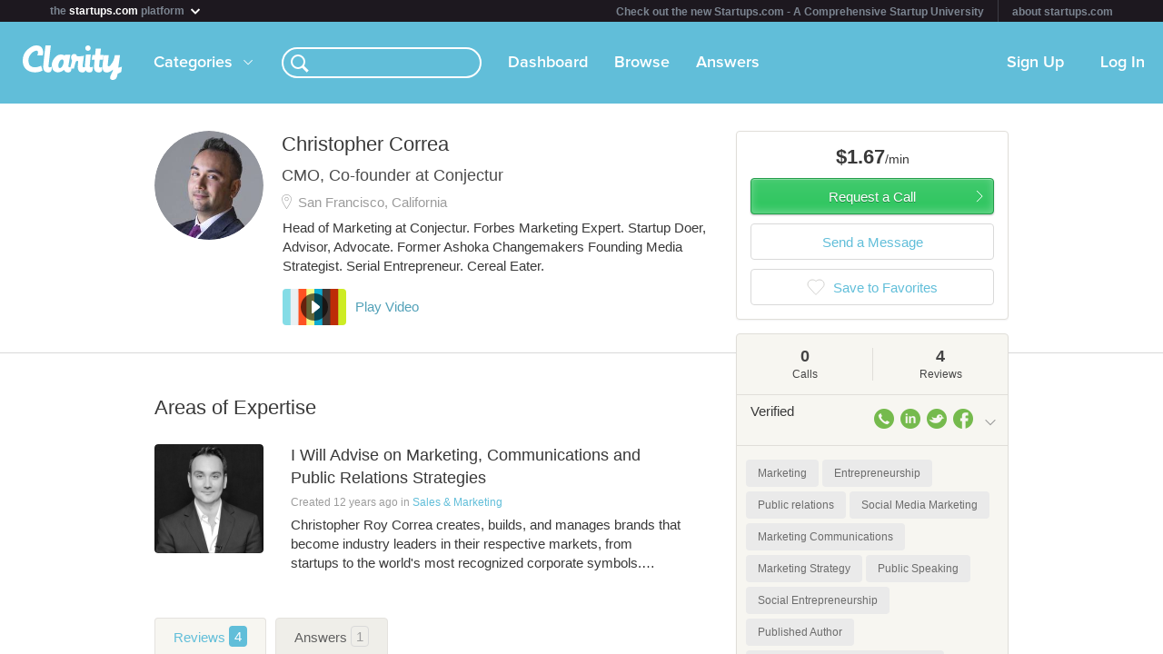

--- FILE ---
content_type: text/html; charset=utf-8
request_url: https://clarity.fm/christophercorrea
body_size: 10057
content:
<!DOCTYPE html>
<html>
<head>

  <script type="text/javascript">
    STRIPE_PUBLIC_KEY = 'pk_live_51NfWr9ANQl7HSjF3h6bbfslLNg9xzzrfDzxaqAG5vOgQFrD0L6CPiOvAADrEI7h0vvyywwYnVQKzZe5Ah1Qke0Qe00ghcuRUcr';
    WEPAY_CLIENT_ID = '137848';
    FRIENDLY_HOST = 'https://clarity.fm';
    AUTHENTICATED = false;
    CLARITY_VERSION = 138;
    FACEBOOK_KEY = '234242646631453';
    LINKEDIN_KEY = 'ji52d4ow5zt5';
    BILLABLE_CALL_LENGTH = 60;
    RAILS_ENV = 'production';
    CLARITY_TOLL_FREE_NUMBER = '1-800-375-4390';

    var CURRENT_MEMBER_EMAIL = '';
    var CURRENT_MEMBER_ID = '';

    !function(){var analytics=window.analytics=window.analytics||[];if(!analytics.initialize)if(analytics.invoked)window.console&&console.error&&console.error("Segment snippet included twice.");else{analytics.invoked=!0;analytics.methods=["trackSubmit","trackClick","trackLink","trackForm","pageview","identify","reset","group","track","ready","alias","debug","page","once","off","on","addSourceMiddleware","addIntegrationMiddleware","setAnonymousId","addDestinationMiddleware"];analytics.factory=function(e){return function(){var t=Array.prototype.slice.call(arguments);t.unshift(e);analytics.push(t);return analytics}};for(var e=0;e<analytics.methods.length;e++){var t=analytics.methods[e];analytics[t]=analytics.factory(t)}analytics.load=function(e,t){var n=document.createElement("script");n.type="text/javascript";n.async=!0;n.src="https://cdn.segment.com/analytics.js/v1/"+e+"/analytics.min.js";var a=document.getElementsByTagName("script")[0];a.parentNode.insertBefore(n,a);analytics._loadOptions=t};analytics.SNIPPET_VERSION="4.1.0";
    analytics.load("0PvTSsG8LJOE2aRtmI95DZK1wHSj5sEV");
    analytics.page(document.title, { path: window.location.pathname, url: window.location.href });
    if (CURRENT_MEMBER_ID && CURRENT_MEMBER_EMAIL) {
      analytics.identify(CURRENT_MEMBER_ID, { email: CURRENT_MEMBER_EMAIL });
    }
    }}();

    (function(history){
      var pushState = history.pushState;
      history.pushState = function(state) {
        if (typeof history.onpushstate == "function") {
            history.onpushstate({state: state});
        }
        setTimeout(function() {
          analytics.page(document.title || window.location.pathname, { path: window.location.pathname, url: window.location.href });
        }, 500);
        return pushState.apply(history, arguments);
      };
    })(window.history);



    var _boost = _boost || [];
    (function(){
        var u=(("https:" == document.location.protocol) ? "https://tracker.boostable.com/" : "http://tracker.boostable.com/");
        _boost.push(['setSiteId', 'BT-67351161-2']);
        _boost.push(['setTrackerUrl', u+'ping']);
        _boost.push(['enableLinkTracking']);
        var d=document, g=d.createElement('script'), s=d.getElementsByTagName('script')[0]; g.type='text/javascript'; g.defer=true; g.async=true; g.src=u+'boost.js';
        s.parentNode.insertBefore(g,s);
    })();


    var _gaq = _gaq || [];
    window.thirdPartyScripts = function() {
      _gaq.push(['_setAccount', 'UA-27194755-1']);
      _gaq.push(['_trackPageview']);

      (function() {
        var ga = document.createElement('script'); ga.type = 'text/javascript'; ga.async = true;
        ga.src = ('https:' == document.location.protocol ? 'https://ssl' : 'http://www') + '.google-analytics.com/ga.js';
        var s = document.getElementsByTagName('script')[0]; s.parentNode.insertBefore(ga, s);
      })();

      $(function() {
        setTimeout(function() {
          $('.flash-notice').slideUp('fast')
        }, 4000)
        $(".impersonate").click(function() {
          for (key in localStorage) { delete localStorage[key]; }
        })
      });

      (function() {
        var _fbq = window._fbq || (window._fbq = []);
        if (!_fbq.loaded) {
          var fbds = document.createElement('script');
          fbds.async = true;
          fbds.src = '//connect.facebook.net/en_US/fbds.js';
          var s = document.getElementsByTagName('script')[0];
          s.parentNode.insertBefore(fbds, s);
          _fbq.loaded = true;
        }
      _fbq.push(['addPixelId', '334120453406188']);
      _fbq.push(['addPixelId', '701836386601971']);
      })();
      window._fbq = window._fbq || [];
      window._fbq.push(['track', 'PixelInitialized', {}]);
    };

  </script>

  <meta charset=utf-8>

  <meta content="authenticity_token" name="csrf-param" />
<meta content="6hjYpxFXZzSS0/N22poSU9YjFAQYj1Wvb8q84j2jSrw=" name="csrf-token" />

  <meta name="format-detection" content="telephone=no" />

    <meta name="viewport" content="initial-scale=1.0, minimum-scale=1.0, maximum-scale=1.0, user-scalable=0"/>
    <meta name="apple-mobile-web-app-capable" content="yes" />
    <meta name="apple-mobile-web-app-status-bar-style" content="black" />
    <meta name="apple-mobile-web-app-title" content="Clarity" />


    <link rel="apple-touch-icon-precomposed" href="/assets/touch-icon-iphone-precomposed.png" />
    <link rel="apple-touch-icon-precomposed" sizes="72x72" href="/assets/touch-icon-ipad-precomposed.png" />
    <link rel="apple-touch-icon-precomposed" sizes="114x114" href="/assets/touch-icon-iphone-retina-precomposed.png" />
    <link rel="apple-touch-icon-precomposed" sizes="144x144" href="/assets/touch-icon-ipad-retina-precomposed.png" />

    <link rel="apple-touch-startup-image" media="(max-device-width: 480px) and not (-webkit-min-device-pixel-ratio: 2)" href="/assets/app/iphone.png" />
    <link rel="apple-touch-startup-image" media="(max-device-width: 480px) and (-webkit-min-device-pixel-ratio: 2)" href="/assets/app/iphone-retina.png" />
    <link rel="apple-touch-startup-image" media="(device-width: 320px) and (device-height: 568px) and (-webkit-device-pixel-ratio: 2)" href="/assets/app/iphone-retina-568h.png" />
    <link rel="apple-touch-startup-image" media="(min-device-width: 768px) and (orientation: portrait)" href="/assets/app/ipad-portrait.png" />
    <link rel="apple-touch-startup-image" media="(min-device-width: 768px) and (orientation: landscape)" href="/assets/app/ipad-landscape.png" />

  <meta name="apple-itunes-app" content="app-id=518385879">
  

<title>Christopher Correa - I Will Advise on Marketing, Communications and Public Relations Strategies Expert - Clarity</title>
<meta name="description" content="Head of Marketing at Conjectur. Forbes Marketing Expert. Startup Doer, Advisor, Advocate. Former Ashoka Changemakers Founding Media Strategist. Serial Entrepreneur. Cereal Eater." />
<meta name="keywords" content="">

<meta name="default-title" content="Clarity &mdash; On Demand Business Advice">

<meta property="og:title" content="Christopher Correa - I Will Advise on Marketing, Communications and Public Relations Strategies Expert - Clarity"/>
<meta property="og:description" content="Head of Marketing at Conjectur. Forbes Marketing Expert. Startup Doer, Advisor, Advocate. Former Ashoka Changemakers Founding Media Strategist. Serial Entrepreneur. Cereal Eater." />
<meta property="og:image" content="https://s3.amazonaws.com/clarityfm-production/users/pictures/20532/original/chrisheadshot.jpg?1400110828" />
<meta property="og:site_name" content="Clarity" />
<meta property="og:type" content="website" />
<meta property="og:url" content="https://clarity.fm/christophercorrea" />

<link rel="canonical" href="https://clarity.fm/christophercorrea" />




  <link href="https://clarityfm-assets-production.s3.amazonaws.com/assets/app-6991c67c5d7d3f8b1cc6971358128cdf.css" media="screen" rel="stylesheet" type="text/css" />

  <!--[if lt IE 9]><link href="https://clarityfm-assets-production.s3.amazonaws.com/assets/app/common/ie8-1c6fd862ee2e2bd8483f7a2443f4cf00.css" media="screen" rel="stylesheet" type="text/css" /><![endif]-->

</head>
<body>
  <div pub-key="pub-7b32c6d2-3fa7-4dfb-981e-6be84bfa9826" sub-key="sub-70d77cd1-5d0a-11e1-a981-830448eddeb7" ssl="on" origin="pubsub.pubnub.com" id="pubnub"></div>

  <div id="fb-root"></div>

  <!--<div style="font-size:14px;line-height:1;padding:6px;text-align:center;position:fixed;top:0;background:#D86049;color:#FFF; width: 100%;font-weight:bold;z-index:999;">-->
<!--  Notice: Clarity is undergoing maintenance. Some features may be temporarily unavailable.-->
<!--</div>-->
<div id="scoPlatformHeader"></div>

  <div id="container" data-headjs-loading="true">
      <div class="burger-menu"></div>

    

    <div class="modal-overlay hidden"></div>
    <div class="modal-dialog hidden"></div>

      <article class="viewport" data-bootstrapped="true">
        <div class="panel">
          <header>
            <h2>Loading...</h2>
          </header>
          <article></article>
          <footer></footer>
        </div>
      </article>
  </div>

  
  
  
  
  

  <noscript>

    <h6 class="main">Clarity</h6>
    <nav class="simplenav">
  <ul>
    <li>
      <a href="/home">Home</a>
    </li>
    <li>
      &bull;
    </li>
    <li>
      <a href="/search">Search</a>
    </li>
    <li>
      <a href="/topics">Topics</a>
    </li>
    <li>
      <a href="/questions">Answers</a>
    </li>
    <li>
      &bull;
    </li>
    <li>
      <a href="/sign-in">Login</a>
    </li>
    <li>
      <a href="/signup">Signup</a>
    </li>
    <li>
      &bull;
    </li>
    <li>
      <a href="/how-it-works">How It Works</a>
    </li>
    <li>
      <a href="/customers">Customers</a>
    </li>
    <li>
      <a href="/help">Help</a>
    </li>
    <li>
      <a href="http://blog.clarity.fm">Blog</a>
    </li>
  </ul>
</nav>


    <div class="experts showView contact-card panel">

      <div class="top" >
        <div>
          <div class="image">
            <div class="user-profile-image-wrapper bigger-border"><img style="display:block;"  class="user-profile-image" src="https://s3.amazonaws.com/clarityfm-production/users/pictures/20532/profile_square/chrisheadshot.jpg?1400110828" /></div>
            <div class="rating" class="rated-4"></div>
          </div>
          <div class="profile ">
            <h1>Christopher Correa</h1>
              <div class="location">San Francisco, California</div>
            <div class="bio">
                <span class="bio-content"><p>Head of Marketing at Conjectur. Forbes Marketing Expert. Startup Doer, Advisor, Advocate. Former Ashoka Changemakers Founding Media Strategist. Serial Entrepreneur. Cereal Eater.</p></span>
            </div>
          </div>
          <div class="request-call">
              <div class="hourly-rate-box">
                <span>$1.67</span>/min
              </div>
          </div>
        </div>


      </div>

      <div class="stats-table">
        <table cellspacing="0" cellpadding="0">
          <tbody>
            <tr>
              <td>
                <div>
                    <em>&mdash;
                  <h3>0 Calls</h3>
                </div>
              </td>
              <td>
                <div>
                    <em>4</em>
                  <h3>4 Reviews</h3>
                </div>
              </td>
              <td>
                <div>
                    <em>&mdash;</em>
                  <h3>Avg. call</h3>
                </div>
              </td>
            </tr>
          </tbody>
        </table>
      </div>

        <div class="known-for" style="margin-bottom: -5px">
            <a class="tag tag-white tag-profile tag-link" href="/topics/marketing-10156" title="Marketing">
              <span class="tag-name">Marketing</span>
            </a>
            <a class="tag tag-white tag-profile tag-link" href="/topics/entrepreneurship-10160" title="Entrepreneurship">
              <span class="tag-name">Entrepreneurship</span>
            </a>
            <a class="tag tag-white tag-profile tag-link" href="/topics/public-relations-10187" title="Public relations">
              <span class="tag-name">Public relations</span>
            </a>
            <a class="tag tag-white tag-profile tag-link" href="/topics/social-media-marketing-10205" title="Social Media Marketing">
              <span class="tag-name">Social Media Marketing</span>
            </a>
            <a class="tag tag-white tag-profile tag-link" href="/topics/marketing-communications-10249" title="Marketing Communications">
              <span class="tag-name">Marketing Communications</span>
            </a>
            <a class="tag tag-white tag-profile tag-link" href="/topics/marketing-strategy-10270" title="Marketing Strategy">
              <span class="tag-name">Marketing Strategy</span>
            </a>
            <a class="tag tag-white tag-profile tag-link" href="/topics/public-speaking-10284" title="Public Speaking">
              <span class="tag-name">Public Speaking</span>
            </a>
            <a class="tag tag-white tag-profile tag-link" href="/topics/social-entrepreneurship-10547" title="Social Entrepreneurship">
              <span class="tag-name">Social Entrepreneurship</span>
            </a>
            <a class="tag tag-white tag-profile tag-link" href="/topics/published-author-10976" title="Published Author">
              <span class="tag-name">Published Author</span>
            </a>
            <a class="tag tag-white tag-profile tag-link" href="/topics/strategic-public-relations-planning-13813" title="Strategic Public Relations Planning">
              <span class="tag-name">Strategic Public Relations Planning</span>
            </a>
        </div>

        <div class="video-embed">
        </div>

        <div class="expertise-section">
          <h3 class="section-title">
            Call me to talk about
          </h3>
          <div class="expertise">
              <a href="https://clarity.fm/christophercorrea/expertise/i-will-advise-on-marketing-communications-and-public-relations-strategies" class="item" data-bst-store-item="true">
                <div class="click-overlay" data-expertise-id="11261"></div>
                <div class="title">I Will Advise on Marketing, Communications and Public Relations Strategies</div>
                <span class="desc"><p>Christopher Roy Correa creates, builds, and manages brands that become industry leaders in their respective markets, from startups to the world's most recognized corporate symbols. Specialties include scaling young brands, establishing corporate identity and evangelism, brand consulting and speaking at industry events.</p>

<p>Most recently he ran all marketing and communications for a leading digital marketing company that ranks in the top 10 on the Inc. 500.</p>

<p>He is the co-founder of Conjectur (Conjecture, Inc.), whose product TokenWall™ is the leading loyalty and consumer rewards platform in a data-driven mobile ecosystem.</p>

<p>Previous work includes Carnegie Corporation of New York, Google, Nike, Ashoka, The Rockefeller Foundation, Inter-American Development Bank, the U.S. Department of State and the Group of 20 (G20 Seoul Summit, 2010). He has traveled the world and played a hand in some of the most influential global advertising, technology and political initiatives of the last decade.</p>

<p>He developed digital media strategies for cause-driven organizations Ashoka Innovators for the Public, Futures Without Violence and Widmeyer Communications.</p>

<p>He is a Wearable World mentor and an advisor to several advertising and technology companies.</p>

<p>Recent public speaking engagements include Direct Marketing Association (DMA), MediaBistro, Future M and OMMA. He is regularly quoted by Forbes, Business Insider and The Washington Post.</p>

<p>&quot;Chris Correa...a denizen of the internet economy...Chris is one of California’s experts in advertising on the internet, and the migration of advertising from traditional media.&quot;
<br />-Michael Bernick, former California Employment Development Department Director &amp; Milken Institute Fellow</p></span>
              </a>
          </div>
        </div>

        <div class="tabs-wrapper">
          <ul class="tabs two active">
            <li data-toggle-tab="answers" class="active">
              Answers <span class="badge">1</span>
            </li>
            <li data-toggle-tab="reviews">
              Reviews <span class="badge">4</span>
            </li>
          </ul>
        </div>
        <div class="tab-content">
          <div data-tab="answers">
            <h3 class="section-title reviews-header">Answers</h3>
            <div class="panel-padded">
                <div class="qa-answer-item">
  <div class="table-valign-middle">
    <div>
      <div class="user-profile-image-wrapper" data-href="/christophercorrea">
        <img class="user-profile-image extra-small" src="https://s3.amazonaws.com/clarityfm-production/users/pictures/20532/profile_square/chrisheadshot.jpg?1400110828" />
      </div>
    </div>
    <div class="answerer" data-href="/christophercorrea">
      <strong>Christopher Correa</strong>
      <span class="typo-dark-grey">answered</span>
    </div>
  </div>
  <div>
    <a class="qa-question" href="/questions/352/who-do-you-first-reach-out-to-when-you-re-starting-a-blog-with-no-initial">Who do you first reach out to when you&#x27;re starting a blog with no initial readership?</a>

    <div class="qa-answer">
      <p>Make sure to stick to your targeted vertical, to ensure you're not spraying and praying with regard to content creation. If there's a focus, the traction points are that much clearer for both you and your readers/potential syndicators.</p>

<p>And always remember that there is a fine line between controversial and juvenile. Blogs can easily veer off the rails in this respect, resulting in not being taken too seriously.</p>
    </div>

    <div class="qa-answer-action-bar">
      <div class="actions">
        <a href="/christophercorrea/precall" class="internal">Schedule a call</a>
        <span class="typo-dark-grey">&bull;</span>

        <span data-action="not-implemented">Share</span>
        <span class="typo-dark-grey">&bull;</span>

        <span data-action="not-implemented">Flag</span>
      </div>

      <div class="clearfix"></div>
    </div>

      <div class="tag tag-small"><span class="tag-name">Blogging</span></div>
      <div class="tag tag-small"><span class="tag-name">Content Marketing</span></div>
      <div class="tag tag-small"><span class="tag-name">Inbound Marketing</span></div>
  </div>
</div>

            </div>
          </div>
          <div data-tab="reviews">
            <h3 class="section-title reviews-header">Reviews</h3>
            <div class="expertise">
                <div class="item recommendation">
  <div class="quote">
    <span class="desc">
      <p>If you want to exceed client expectations, have fun and change the world all at the same time, then work with Chris. He's the man.</p>

          <a class="recommender clearfix external" href="http://www.linkedin.com/in/erinweed">

      <span class="avatar">
        <div class="user-profile-image-wrapper"><img class="user-profile-image extra-small" src="https://www.linkedin.com/mpr/mprx/0_z0kCBh_5-bIASnurBx5lB_AEt30ySnDrB4KjBCCsSGIut-VKMJNmJG9NyWx_al2pqpQyZLyQ0xGB" /></div>
      </span>
      <span class="name">Erin Weed</span>
      </a>
    </span>

      <em class="source">
        Source:
          <a href="http://www.linkedin.com/in/erinweed" class="external">LinkedIn</a>
      </em>
  </div>
  <div class="clearfix" />
</div>

                <div class="item recommendation">
  <div class="quote">
    <span class="desc">
      <p>Chris has helped Changemakers dynamically expand its outreach and brand by creating a comprehensive social media strategy. The content flow Chris has designed has increased Changemakers' penetration into social media markets and dramatically increased the the size of the organization's reach across the online media spectrum. Moreover, the publication partnerships Chris has developed with Forbes, Huffington Post and websites such as Care2 and Tonic, have opened new doors for Changemakers to communicate its message to a broad public and bring new members into the Changemakers' community.</p>

          <a class="recommender clearfix external" href="http://www.linkedin.com/in/joshmiddleman">

      <span class="avatar">
        <div class="user-profile-image-wrapper"><img class="user-profile-image extra-small" src="https://www.linkedin.com/mpr/mprx/0_Pk_hA9pApzkAq-CgALA1AvS2rN8AqqigA_BxANg2flN3IKqj0CP2xqdGOVhaB1GltbTOO1fefkSB" /></div>
      </span>
      <span class="name">Josh Middleman</span>
      </a>
    </span>

      <em class="source">
        Source:
          <a href="http://www.linkedin.com/in/joshmiddleman" class="external">LinkedIn</a>
      </em>
  </div>
  <div class="clearfix" />
</div>

                <div class="item recommendation">
  <div class="quote">
    <span class="desc">
      <p>Chris Correa has given an effective and streamlined touch of web 3.0 to our global initiatives. His straightforwardness and expertise in marketing and publishing has provided the team powerful strategies and tools that broaden our constituency and foster the seeds of change in them. I most certainly miss having him as a colleague and I hope our professional paths cross again.</p>

          <a class="recommender clearfix external" href="http://www.linkedin.com/in/elenicetamashiro">

      <span class="avatar">
        <div class="user-profile-image-wrapper"><img class="user-profile-image extra-small" src="https://www.linkedin.com/mpr/mprx/0_Z3_74XE0Ak0_9A7u9b1y4bsPlLe7qNxuV_Br4bW2m6yxIre2qFP_nFjGxSHKBPY8MGTlchRAqx-f" /></div>
      </span>
      <span class="name">Elenice Tiemi Tamashiro</span>
      </a>
    </span>

      <em class="source">
        Source:
          <a href="http://www.linkedin.com/in/elenicetamashiro" class="external">LinkedIn</a>
      </em>
  </div>
  <div class="clearfix" />
</div>

                <div class="item recommendation">
  <div class="quote">
    <span class="desc">
      <p>Chris demonstrates the standards by which all editorial content should follow. With a witty sense of humor, initiative, and drive to reach out to all social communities, he was a pivotal change in content that made up halogenlife.com. Catering to the affluent community, his leadership and quality of work captured the demographic of a niche audience and built relationships that this company will benefit from long after his departure. He sets the benchmark of an ideal editor-in-chief with management style and expertise in the field.</p>

          <a class="recommender clearfix external" href="http://www.linkedin.com/pub/chris-barretto/4/418/979">

      <span class="avatar">
        <div class="user-profile-image-wrapper"><img class="user-profile-image extra-small" src="https://www.linkedin.com/mpr/mprx/0_u1nHTOFuCU5Fxy8nmN6RTyvaCj-Ej0KnaqCBTyklgU6sGUb9hzQXfprxurtvY4lsSrN9mRnnSf9r" /></div>
      </span>
      <span class="name">Chris Barretto</span>
      </a>
    </span>

      <em class="source">
        Source:
          <a href="http://www.linkedin.com/pub/chris-barretto/4/418/979" class="external">LinkedIn</a>
      </em>
  </div>
  <div class="clearfix" />
</div>

            </div>
          </div>
        </div><!--/.tab-content -->

      <hr/>

      <span class="member-since">
        <em>Member since</em> September 2013
      </span>

    </div>
  </noscript>



  <!--[if lte IE 10]><style>body {zoom: 100% !important}}</style><![endif]-->
  <!--[if lte IE 7]><script src="js/ie6/warning.js"></script><script>window.onload=function(){e("js/ie6/")}</script><![endif]-->





  <script type="text/javascript">
    /*! LAB.js (LABjs :: Loading And Blocking JavaScript)
    v2.0.3 (c) Kyle Simpson
    MIT License
    */
    (function(o){var K=o.$LAB,y="UseLocalXHR",z="AlwaysPreserveOrder",u="AllowDuplicates",A="CacheBust",B="BasePath",C=/^[^?#]*\//.exec(location.href)[0],D=/^\w+\:\/\/\/?[^\/]+/.exec(C)[0],i=document.head||document.getElementsByTagName("head"),L=(o.opera&&Object.prototype.toString.call(o.opera)=="[object Opera]")||("MozAppearance"in document.documentElement.style),q=document.createElement("script"),E=typeof q.preload=="boolean",r=E||(q.readyState&&q.readyState=="uninitialized"),F=!r&&q.async===true,M=!r&&!F&&!L;function G(a){return Object.prototype.toString.call(a)=="[object Function]"}function H(a){return Object.prototype.toString.call(a)=="[object Array]"}function N(a,c){var b=/^\w+\:\/\//;if(/^\/\/\/?/.test(a)){a=location.protocol+a}else if(!b.test(a)&&a.charAt(0)!="/"){a=(c||"")+a}return b.test(a)?a:((a.charAt(0)=="/"?D:C)+a)}function s(a,c){for(var b in a){if(a.hasOwnProperty(b)){c[b]=a[b]}}return c}function O(a){var c=false;for(var b=0;b<a.scripts.length;b++){if(a.scripts[b].ready&&a.scripts[b].exec_trigger){c=true;a.scripts[b].exec_trigger();a.scripts[b].exec_trigger=null}}return c}function t(a,c,b,d){a.onload=a.onreadystatechange=function(){if((a.readyState&&a.readyState!="complete"&&a.readyState!="loaded")||c[b])return;a.onload=a.onreadystatechange=null;d()}}function I(a){a.ready=a.finished=true;for(var c=0;c<a.finished_listeners.length;c++){a.finished_listeners[c]()}a.ready_listeners=[];a.finished_listeners=[]}function P(d,f,e,g,h){setTimeout(function(){var a,c=f.real_src,b;if("item"in i){if(!i[0]){setTimeout(arguments.callee,25);return}i=i[0]}a=document.createElement("script");if(f.type)a.type=f.type;if(f.charset)a.charset=f.charset;if(h){if(r){e.elem=a;if(E){a.preload=true;a.onpreload=g}else{a.onreadystatechange=function(){if(a.readyState=="loaded")g()}}a.src=c}else if(h&&c.indexOf(D)==0&&d[y]){b=new XMLHttpRequest();b.onreadystatechange=function(){if(b.readyState==4){b.onreadystatechange=function(){};e.text=b.responseText+"\n//@ sourceURL="+c;g()}};b.open("GET",c);b.send()}else{a.type="text/cache-script";t(a,e,"ready",function(){i.removeChild(a);g()});a.src=c;i.insertBefore(a,i.firstChild)}}else if(F){a.async=false;t(a,e,"finished",g);a.src=c;i.insertBefore(a,i.firstChild)}else{t(a,e,"finished",g);a.src=c;i.insertBefore(a,i.firstChild)}},0)}function J(){var l={},Q=r||M,n=[],p={},m;l[y]=true;l[z]=false;l[u]=false;l[A]=false;l[B]="";function R(a,c,b){var d;function f(){if(d!=null){d=null;I(b)}}if(p[c.src].finished)return;if(!a[u])p[c.src].finished=true;d=b.elem||document.createElement("script");if(c.type)d.type=c.type;if(c.charset)d.charset=c.charset;t(d,b,"finished",f);if(b.elem){b.elem=null}else if(b.text){d.onload=d.onreadystatechange=null;d.text=b.text}else{d.src=c.real_src}i.insertBefore(d,i.firstChild);if(b.text){f()}}function S(c,b,d,f){var e,g,h=function(){b.ready_cb(b,function(){R(c,b,e)})},j=function(){b.finished_cb(b,d)};b.src=N(b.src,c[B]);b.real_src=b.src+(c[A]?((/\?.*$/.test(b.src)?"&_":"?_")+~~(Math.random()*1E9)+"="):"");if(!p[b.src])p[b.src]={items:[],finished:false};g=p[b.src].items;if(c[u]||g.length==0){e=g[g.length]={ready:false,finished:false,ready_listeners:[h],finished_listeners:[j]};P(c,b,e,((f)?function(){e.ready=true;for(var a=0;a<e.ready_listeners.length;a++){e.ready_listeners[a]()}e.ready_listeners=[]}:function(){I(e)}),f)}else{e=g[0];if(e.finished){j()}else{e.finished_listeners.push(j)}}}function v(){var e,g=s(l,{}),h=[],j=0,w=false,k;function T(a,c){a.ready=true;a.exec_trigger=c;x()}function U(a,c){a.ready=a.finished=true;a.exec_trigger=null;for(var b=0;b<c.scripts.length;b++){if(!c.scripts[b].finished)return}c.finished=true;x()}function x(){while(j<h.length){if(G(h[j])){try{h[j++]()}catch(err){}continue}else if(!h[j].finished){if(O(h[j]))continue;break}j++}if(j==h.length){w=false;k=false}}function V(){if(!k||!k.scripts){h.push(k={scripts:[],finished:true})}}e={script:function(){for(var f=0;f<arguments.length;f++){(function(a,c){var b;if(!H(a)){c=[a]}for(var d=0;d<c.length;d++){V();a=c[d];if(G(a))a=a();if(!a)continue;if(H(a)){b=[].slice.call(a);b.unshift(d,1);[].splice.apply(c,b);d--;continue}if(typeof a=="string")a={src:a};a=s(a,{ready:false,ready_cb:T,finished:false,finished_cb:U});k.finished=false;k.scripts.push(a);S(g,a,k,(Q&&w));w=true;if(g[z])e.wait()}})(arguments[f],arguments[f])}return e},wait:function(){if(arguments.length>0){for(var a=0;a<arguments.length;a++){h.push(arguments[a])}k=h[h.length-1]}else k=false;x();return e}};return{script:e.script,wait:e.wait,setOptions:function(a){s(a,g);return e}}}m={setGlobalDefaults:function(a){s(a,l);return m},setOptions:function(){return v().setOptions.apply(null,arguments)},script:function(){return v().script.apply(null,arguments)},wait:function(){return v().wait.apply(null,arguments)},queueScript:function(){n[n.length]={type:"script",args:[].slice.call(arguments)};return m},queueWait:function(){n[n.length]={type:"wait",args:[].slice.call(arguments)};return m},runQueue:function(){var a=m,c=n.length,b=c,d;for(;--b>=0;){d=n.shift();a=a[d.type].apply(null,d.args)}return a},noConflict:function(){o.$LAB=K;return m},sandbox:function(){return J()}};return m}o.$LAB=J();(function(a,c,b){if(document.readyState==null&&document[a]){document.readyState="loading";document[a](c,b=function(){document.removeEventListener(c,b,false);document.readyState="complete"},false)}})("addEventListener","DOMContentLoaded")})(this);
  </script>

  <script type="text/javascript">
    var loader = $LAB.script("//cdn.ravenjs.com/1.1.15/jquery,native/raven.js")
                     .script("https://clarityfm-assets-production.s3.amazonaws.com/assets/app_deps-7720ae09b755f94e80cadd8fbd8a667a.js").wait()
                     .script("https://clarityfm-assets-production.s3.amazonaws.com/assets/app-ba8007e70572f8b22b092998866700e9.js")
                     .script("/bootstrap.js").wait()
                     .script("https://clarityfm-assets-production.s3.amazonaws.com/assets/app_deps_post-df2920d75cbfbfc7d2b753ba04c72612.js");

    window.startClarity = function() {
      if (!window.started && !window.waitingForEnvironment && window.scriptsLoaded) {
        window.started = true;
        window.bootstrap_callback();
      }
    }


    loader.wait(function() {
        var options = {
          ignoreErrors: [
              'fb_xd_fragment', /ReferenceError:.*/
          ]
        };
        Raven.config('https://8aa94a1aa3a244b9bcfa5e2de99357a8@app.getsentry.com/38243', options).install();
      window.scriptsLoaded = true;
      window.startClarity();
    });
  </script>

  <!--

  DESIGN BY

  Dan Martell (Creative Direction)
  Tom Junker (Visual Design)
  Jakub Heglas (Front End Development)
  Vincent Roy, Scott Wadden (Engineering)

  -->

</body>
</html>


--- FILE ---
content_type: image/svg+xml
request_url: https://clarityfm-assets-production.s3.amazonaws.com/assets/icons/search-icons-c9b56d666304c85d5fde74fe3afd8748.svg
body_size: 2034
content:
<?xml version="1.0" encoding="UTF-8" standalone="no"?>
<svg width="190px" height="20px" viewBox="0 0 190 20" version="1.1" xmlns="http://www.w3.org/2000/svg" xmlns:xlink="http://www.w3.org/1999/xlink" xmlns:sketch="http://www.bohemiancoding.com/sketch/ns">
    <title>search-icons</title>
    <description>Created with Sketch (http://www.bohemiancoding.com/sketch)</description>
    <defs></defs>
    <g id="Page-1" stroke="none" stroke-width="1" fill="none" fill-rule="evenodd" sketch:type="MSPage">
        <g id="Oval-10-+-Rectangle-26" sketch:type="MSLayerGroup" transform="translate(1.000000, 1.000000)">
            <circle id="Oval-10" stroke="#CACACA" stroke-width="2" stroke-linecap="square" sketch:type="MSShapeGroup" cx="7" cy="7" r="7"></circle>
            <rect id="Rectangle-26" fill="#CACACA" sketch:type="MSShapeGroup" transform="translate(14.889087, 14.889087) rotate(-45.000000) translate(-14.889087, -14.889087) " x="13.3890873" y="10.8890873" width="3" height="8"></rect>
        </g>
        <g id="Oval-10-+-Rectangle-26" sketch:type="MSLayerGroup" transform="translate(86.000000, 1.000000)">
            <circle id="Oval-10" stroke="#FFFFFF" stroke-width="2" stroke-linecap="square" sketch:type="MSShapeGroup" cx="7" cy="7" r="7"></circle>
            <rect id="Rectangle-26" fill="#FFFFFF" sketch:type="MSShapeGroup" transform="translate(14.889087, 14.889087) rotate(-45.000000) translate(-14.889087, -14.889087) " x="13.3890873" y="10.8890873" width="3" height="8"></rect>
        </g>
        <g id="Oval-10-+-Rectangle-26" sketch:type="MSLayerGroup" transform="translate(171.000000, 1.000000)">
            <circle id="Oval-10" stroke="#FFFFFF" stroke-width="2" stroke-linecap="square" sketch:type="MSShapeGroup" cx="7" cy="7" r="7"></circle>
            <rect id="Rectangle-26" fill="#FFFFFF" sketch:type="MSShapeGroup" transform="translate(14.889087, 14.889087) rotate(-45.000000) translate(-14.889087, -14.889087) " x="13.3890873" y="10.8890873" width="3" height="8"></rect>
        </g>
    </g>
</svg>